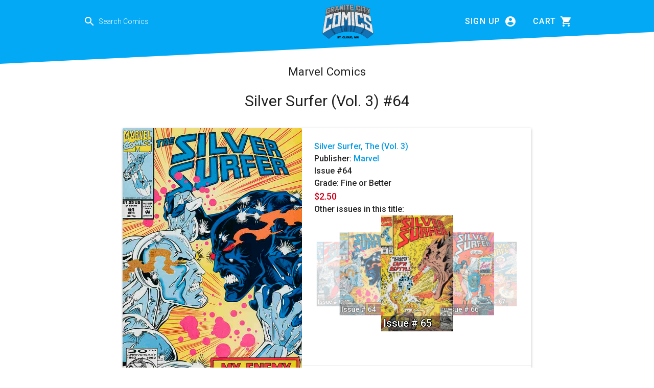

--- FILE ---
content_type: text/html; charset=UTF-8
request_url: https://granitecitycomics.com/issue/Silver-Surfer,-The-Vol.-3/64
body_size: 107925
content:
<!DOCTYPE html>
<html lang="en">
<head>
    <meta charset="utf-8">
    <meta http-equiv="X-UA-Compatible" content="IE=edge">
    <meta name="viewport" content="width=device-width, initial-scale=1, minimum-scale=1.0, maximum-scale=1.0, user-scalable=no" />
    <link rel="canonical" href="https://stcloudcomics.com"/>

    <!-- CSRF Token -->
    <meta name="csrf-token" content="0saMNZdAC7Aqqs2A4B4BuW2MrsyYrT3GyT9nawVX">

    <title>Silver Surfer (Vol. 3) issue 64 Marvel comic book</title>
    <meta name="description" contents="Marvel comics, Silver Surfer (Vol. 3) issue #64, fine or better $2.50, 2 in stock."></title>

    <!-- Styles -->
    <link href="https://fonts.googleapis.com/icon?family=Material+Icons" rel="stylesheet">
    <link href="https://fonts.googleapis.com/css?family=Roboto:300,400,500" rel="stylesheet">
    <link href="/css/app.css?id=ea9eac0d59ce631b369b" rel="stylesheet">
    <meta name="google-site-verification" content="Ik4b_0ClzSrvS7Xa6ttiJYpzALQLH-_XIYyfS4L87w8" />
    <!-- Global site tag (gtag.js) - Google Analytics -->
	<script async src="https://www.googletagmanager.com/gtag/js?id=UA-118470846-1"></script>
	<script>
	  window.dataLayer = window.dataLayer || [];
	  function gtag(){dataLayer.push(arguments);}
	  gtag('js', new Date());
	
	  gtag('config', 'UA-118470846-1');
	  
	 // console.log(gtag);
/*
		gtag.getAll().forEach( (tracker) => {
		  var id = tracker.get('clientId'); console.log(id)
		})
*/

	</script>
	
    <script src="https://www.google.com/recaptcha/api.js?hl=en" async defer></script>


</head>
<body>
    <div id="app">
        <div class="color-cutout"></div>
        
        <nav class="main-nav">
  <div class="nav-wrapper hide-on-small-only">
    <form class="header-item search-field hide-on-small-only">
      <div class="input-field">
        <input id="search" class="search-input" type="search" placeholder="Search Comics" required>
        <label class="label-icon" for="search"><i class="material-icons search-icon">search</i></label>
      </div>
    </form>

    <div class="header-item">
      <!-- <a href="https://granitecitycomics.com/home" class="brand-logo"><i class="material-icons">home</i> Granite City Comics</a> -->
      <a href="https://granitecitycomics.com/home" class="brand-logo">
	        <img src="/storage/img/granite_city_logo_blue.png" class="img-fluid" style="width: 100px;" alt="Granite City Comics">
		</a>

    </div>

    <div class="header-item">
      <div>
                          <a href="https://granitecitycomics.com/register" class="btn-flat btn-icon-right profile-button">
            <span>Sign Up</span>
            <i class="material-icons">account_circle</i>
          </a>
              </div>
      <div>
        <a href="https://granitecitycomics.com/cart" class="btn-flat btn-icon-right cart-button">
          <span>Cart</span>
          <i class="material-icons">shopping_cart</i>
                  </a>
      </div>
    </div>
  </div>

  <!-- Mobile Header -->
  <div class="nav-wrapper hide-on-med-and-up">
        <form class="search-field header-item">
      <div class="input-field">
        <input id="search" class="search-input" type="search" placeholder="Search" required>
        <label class="label-icon" for="search"><i class="material-icons search-icon">search</i></label>
      </div>
    </form>
    <div class="header-item">
              <div class="publisher-button-wrapper">
          <a href="#" class="btn-flat btn-icon-top publisher-button dropdown-trigger" data-target='publisher-dropdown'>
            <i class="material-icons">book</i>
            <span>Publishers</span>
          </a>
          <ul id='publisher-dropdown' class='dropdown-content'>
            <li><a href="https://granitecitycomics.com/publisher">All</a></li>
            <li><a href="https://granitecitycomics.com/publisher/Marvel">Marvel</a></li>
            <li><a href="https://granitecitycomics.com/publisher/DC">DC</a></li>
            <li><a href="https://granitecitycomics.com/publisher/Dark%20Horse">Dark Horse</a></li>
          </ul>
        </div>
                          <a href="https://granitecitycomics.com/register" class="btn-flat btn-icon-top profile-button">
          <i class="material-icons">account_circle</i>
          <span>Sign Up</span>
        </a>
          </div>
  </div>
</nav>


        <main>
                <div class="comic-wrapper container">
        <div class="row">
         <h2 class="center-align ">Marvel Comics</h2>
    
            <h1 class="center-align ">Silver Surfer (Vol. 3) #64</h1>
        </div>
        <div class="detail-card-wrapper">
                            <div class="card big-stock-details-card">
            <div class="card-image">
            <img src="https://comics.nyc3.digitaloceanspaces.com/M/Marvel/S/Silver Surfer, The (Vol. 3)/64.jpg" alt="Silver Surfer, The (Vol. 3) comic issue 64" class="stock-image materialboxed">
            <span class="image-info-icon">This image is a stock image</span>
        </div>
        <div class="card-stacked">
        <div class="card-content stock-details">
            <div class="stock-title"><a href="https://granitecitycomics.com/publisher/Marvel/Silver-Surfer,-The-Vol.-3">Silver Surfer, The (Vol. 3)</a></div>
            <div class="stock-publisher">Publisher: <a href="https://granitecitycomics.com/publisher/Marvel">Marvel</a></div>
                                    <div class="stock-issue">
                                <span>Issue #64</span>

            </div>
                        <div class="stock-grade">Grade: Fine or Better</div>
            <div class="stock-price-quantity">
                <span class="stock-price">$2.50</span>
                
            </div>
                   


                            <div class="stock-title mt-auto hide-on-small-only">Other issues in this title:</div>
                <div class="other-issues-wrapper carousel hide-on-small-only">
                                            <a class="carousel-item other-issue" href="https://granitecitycomics.com/issue/Silver-Surfer,-The-Vol.-3/65">
                            <div class="other-issue-content">
                                <img src="https://comics.nyc3.digitaloceanspaces.com/M/Marvel/S/Silver Surfer, The (Vol. 3)/65.jpg" alt="">
                                <span class="other-issue-title">
                                    Issue # 65
                                                                    </span>
                            </div>
                        </a>
                                            <a class="carousel-item other-issue" href="https://granitecitycomics.com/issue/Silver-Surfer,-The-Vol.-3/66">
                            <div class="other-issue-content">
                                <img src="https://comics.nyc3.digitaloceanspaces.com/M/Marvel/S/Silver Surfer, The (Vol. 3)/66.jpg" alt="">
                                <span class="other-issue-title">
                                    Issue # 66
                                                                    </span>
                            </div>
                        </a>
                                            <a class="carousel-item other-issue" href="https://granitecitycomics.com/issue/Silver-Surfer,-The-Vol.-3/67">
                            <div class="other-issue-content">
                                <img src="https://comics.nyc3.digitaloceanspaces.com/M/Marvel/S/Silver Surfer, The (Vol. 3)/67.jpg" alt="">
                                <span class="other-issue-title">
                                    Issue # 67
                                                                    </span>
                            </div>
                        </a>
                                            <a class="carousel-item other-issue" href="https://granitecitycomics.com/issue/Silver-Surfer,-The-Vol.-3/68">
                            <div class="other-issue-content">
                                <img src="https://comics.nyc3.digitaloceanspaces.com/M/Marvel/S/Silver Surfer, The (Vol. 3)/68.jpg" alt="">
                                <span class="other-issue-title">
                                    Issue # 68
                                                                    </span>
                            </div>
                        </a>
                                            <a class="carousel-item other-issue" href="https://granitecitycomics.com/issue/Silver-Surfer,-The-Vol.-3/69">
                            <div class="other-issue-content">
                                <img src="https://comics.nyc3.digitaloceanspaces.com/M/Marvel/S/Silver Surfer, The (Vol. 3)/69.jpg" alt="">
                                <span class="other-issue-title">
                                    Issue # 69
                                                                    </span>
                            </div>
                        </a>
                                            <a class="carousel-item other-issue" href="https://granitecitycomics.com/issue/Silver-Surfer,-The-Vol.-3/70">
                            <div class="other-issue-content">
                                <img src="https://comics.nyc3.digitaloceanspaces.com/M/Marvel/S/Silver Surfer, The (Vol. 3)/70.jpg" alt="">
                                <span class="other-issue-title">
                                    Issue # 70
                                                                    </span>
                            </div>
                        </a>
                                            <a class="carousel-item other-issue" href="https://granitecitycomics.com/issue/Silver-Surfer,-The-Vol.-3/71">
                            <div class="other-issue-content">
                                <img src="https://comics.nyc3.digitaloceanspaces.com/M/Marvel/S/Silver Surfer, The (Vol. 3)/71.jpg" alt="">
                                <span class="other-issue-title">
                                    Issue # 71
                                                                    </span>
                            </div>
                        </a>
                                            <a class="carousel-item other-issue" href="https://granitecitycomics.com/issue/Silver-Surfer,-The-Vol.-3/72">
                            <div class="other-issue-content">
                                <img src="https://comics.nyc3.digitaloceanspaces.com/M/Marvel/S/Silver Surfer, The (Vol. 3)/72.jpg" alt="">
                                <span class="other-issue-title">
                                    Issue # 72
                                                                    </span>
                            </div>
                        </a>
                                            <a class="carousel-item other-issue" href="https://granitecitycomics.com/issue/Silver-Surfer,-The-Vol.-3/73">
                            <div class="other-issue-content">
                                <img src="https://comics.nyc3.digitaloceanspaces.com/M/Marvel/S/Silver Surfer, The (Vol. 3)/73.jpg" alt="">
                                <span class="other-issue-title">
                                    Issue # 73
                                                                    </span>
                            </div>
                        </a>
                                            <a class="carousel-item other-issue" href="https://granitecitycomics.com/issue/Silver-Surfer,-The-Vol.-3/74">
                            <div class="other-issue-content">
                                <img src="https://comics.nyc3.digitaloceanspaces.com/M/Marvel/S/Silver Surfer, The (Vol. 3)/74.jpg" alt="">
                                <span class="other-issue-title">
                                    Issue # 74
                                                                    </span>
                            </div>
                        </a>
                                            <a class="carousel-item other-issue" href="https://granitecitycomics.com/issue/Silver-Surfer,-The-Vol.-3/76">
                            <div class="other-issue-content">
                                <img src="https://comics.nyc3.digitaloceanspaces.com/M/Marvel/S/Silver Surfer, The (Vol. 3)/76.jpg" alt="">
                                <span class="other-issue-title">
                                    Issue # 76
                                                                    </span>
                            </div>
                        </a>
                                            <a class="carousel-item other-issue" href="https://granitecitycomics.com/issue/Silver-Surfer,-The-Vol.-3/77">
                            <div class="other-issue-content">
                                <img src="https://comics.nyc3.digitaloceanspaces.com/M/Marvel/S/Silver Surfer, The (Vol. 3)/77.jpg" alt="">
                                <span class="other-issue-title">
                                    Issue # 77
                                                                    </span>
                            </div>
                        </a>
                                            <a class="carousel-item other-issue" href="https://granitecitycomics.com/issue/Silver-Surfer,-The-Vol.-3/78">
                            <div class="other-issue-content">
                                <img src="https://comics.nyc3.digitaloceanspaces.com/M/Marvel/S/Silver Surfer, The (Vol. 3)/78.jpg" alt="">
                                <span class="other-issue-title">
                                    Issue # 78
                                                                    </span>
                            </div>
                        </a>
                                            <a class="carousel-item other-issue" href="https://granitecitycomics.com/issue/Silver-Surfer,-The-Vol.-3/79">
                            <div class="other-issue-content">
                                <img src="https://comics.nyc3.digitaloceanspaces.com/M/Marvel/S/Silver Surfer, The (Vol. 3)/79.jpg" alt="">
                                <span class="other-issue-title">
                                    Issue # 79
                                                                    </span>
                            </div>
                        </a>
                                            <a class="carousel-item other-issue" href="https://granitecitycomics.com/issue/Silver-Surfer,-The-Vol.-3/80">
                            <div class="other-issue-content">
                                <img src="https://comics.nyc3.digitaloceanspaces.com/M/Marvel/S/Silver Surfer, The (Vol. 3)/80.jpg" alt="">
                                <span class="other-issue-title">
                                    Issue # 80
                                                                    </span>
                            </div>
                        </a>
                                            <a class="carousel-item other-issue" href="https://granitecitycomics.com/issue/Silver-Surfer,-The-Vol.-3/83">
                            <div class="other-issue-content">
                                <img src="https://comics.nyc3.digitaloceanspaces.com/M/Marvel/S/Silver Surfer, The (Vol. 3)/83.jpg" alt="">
                                <span class="other-issue-title">
                                    Issue # 83
                                                                    </span>
                            </div>
                        </a>
                                            <a class="carousel-item other-issue" href="https://granitecitycomics.com/issue/Silver-Surfer,-The-Vol.-3/84">
                            <div class="other-issue-content">
                                <img src="https://comics.nyc3.digitaloceanspaces.com/M/Marvel/S/Silver Surfer, The (Vol. 3)/84.jpg" alt="">
                                <span class="other-issue-title">
                                    Issue # 84
                                                                    </span>
                            </div>
                        </a>
                                            <a class="carousel-item other-issue" href="https://granitecitycomics.com/issue/Silver-Surfer,-The-Vol.-3/85">
                            <div class="other-issue-content">
                                <img src="https://comics.nyc3.digitaloceanspaces.com/M/Marvel/S/Silver Surfer, The (Vol. 3)/85.jpg" alt="">
                                <span class="other-issue-title">
                                    Issue # 85
                                                                    </span>
                            </div>
                        </a>
                                            <a class="carousel-item other-issue" href="https://granitecitycomics.com/issue/Silver-Surfer,-The-Vol.-3/86">
                            <div class="other-issue-content">
                                <img src="https://comics.nyc3.digitaloceanspaces.com/M/Marvel/S/Silver Surfer, The (Vol. 3)/86.jpg" alt="">
                                <span class="other-issue-title">
                                    Issue # 86
                                                                    </span>
                            </div>
                        </a>
                                            <a class="carousel-item other-issue" href="https://granitecitycomics.com/issue/Silver-Surfer,-The-Vol.-3/87">
                            <div class="other-issue-content">
                                <img src="https://comics.nyc3.digitaloceanspaces.com/M/Marvel/S/Silver Surfer, The (Vol. 3)/87.jpg" alt="">
                                <span class="other-issue-title">
                                    Issue # 87
                                                                    </span>
                            </div>
                        </a>
                                            <a class="carousel-item other-issue" href="https://granitecitycomics.com/issue/Silver-Surfer,-The-Vol.-3/88">
                            <div class="other-issue-content">
                                <img src="https://comics.nyc3.digitaloceanspaces.com/M/Marvel/S/Silver Surfer, The (Vol. 3)/88.jpg" alt="">
                                <span class="other-issue-title">
                                    Issue # 88
                                                                    </span>
                            </div>
                        </a>
                                            <a class="carousel-item other-issue" href="https://granitecitycomics.com/issue/Silver-Surfer,-The-Vol.-3/89">
                            <div class="other-issue-content">
                                <img src="https://comics.nyc3.digitaloceanspaces.com/M/Marvel/S/Silver Surfer, The (Vol. 3)/89.jpg" alt="">
                                <span class="other-issue-title">
                                    Issue # 89
                                                                    </span>
                            </div>
                        </a>
                                            <a class="carousel-item other-issue" href="https://granitecitycomics.com/issue/Silver-Surfer,-The-Vol.-3/90">
                            <div class="other-issue-content">
                                <img src="https://comics.nyc3.digitaloceanspaces.com/M/Marvel/S/Silver Surfer, The (Vol. 3)/90.jpg" alt="">
                                <span class="other-issue-title">
                                    Issue # 90
                                                                    </span>
                            </div>
                        </a>
                                            <a class="carousel-item other-issue" href="https://granitecitycomics.com/issue/Silver-Surfer,-The-Vol.-3/91">
                            <div class="other-issue-content">
                                <img src="https://comics.nyc3.digitaloceanspaces.com/M/Marvel/S/Silver Surfer, The (Vol. 3)/91.jpg" alt="">
                                <span class="other-issue-title">
                                    Issue # 91
                                                                    </span>
                            </div>
                        </a>
                                            <a class="carousel-item other-issue" href="https://granitecitycomics.com/issue/Silver-Surfer,-The-Vol.-3/92">
                            <div class="other-issue-content">
                                <img src="https://comics.nyc3.digitaloceanspaces.com/M/Marvel/S/Silver Surfer, The (Vol. 3)/92.jpg" alt="">
                                <span class="other-issue-title">
                                    Issue # 92
                                                                    </span>
                            </div>
                        </a>
                                            <a class="carousel-item other-issue" href="https://granitecitycomics.com/issue/Silver-Surfer,-The-Vol.-3/94">
                            <div class="other-issue-content">
                                <img src="https://comics.nyc3.digitaloceanspaces.com/M/Marvel/S/Silver Surfer, The (Vol. 3)/94.jpg" alt="">
                                <span class="other-issue-title">
                                    Issue # 94
                                                                    </span>
                            </div>
                        </a>
                                            <a class="carousel-item other-issue" href="https://granitecitycomics.com/issue/Silver-Surfer,-The-Vol.-3/95">
                            <div class="other-issue-content">
                                <img src="https://comics.nyc3.digitaloceanspaces.com/M/Marvel/S/Silver Surfer, The (Vol. 3)/95.jpg" alt="">
                                <span class="other-issue-title">
                                    Issue # 95
                                                                    </span>
                            </div>
                        </a>
                                            <a class="carousel-item other-issue" href="https://granitecitycomics.com/issue/Silver-Surfer,-The-Vol.-3/96">
                            <div class="other-issue-content">
                                <img src="https://comics.nyc3.digitaloceanspaces.com/M/Marvel/S/Silver Surfer, The (Vol. 3)/96.jpg" alt="">
                                <span class="other-issue-title">
                                    Issue # 96
                                                                    </span>
                            </div>
                        </a>
                                            <a class="carousel-item other-issue" href="https://granitecitycomics.com/issue/Silver-Surfer,-The-Vol.-3/97">
                            <div class="other-issue-content">
                                <img src="https://comics.nyc3.digitaloceanspaces.com/M/Marvel/S/Silver Surfer, The (Vol. 3)/97.jpg" alt="">
                                <span class="other-issue-title">
                                    Issue # 97
                                                                    </span>
                            </div>
                        </a>
                                            <a class="carousel-item other-issue" href="https://granitecitycomics.com/issue/Silver-Surfer,-The-Vol.-3/99">
                            <div class="other-issue-content">
                                <img src="https://comics.nyc3.digitaloceanspaces.com/M/Marvel/S/Silver Surfer, The (Vol. 3)/99.jpg" alt="">
                                <span class="other-issue-title">
                                    Issue # 99
                                                                    </span>
                            </div>
                        </a>
                                            <a class="carousel-item other-issue" href="https://granitecitycomics.com/issue/Silver-Surfer,-The-Vol.-3/100">
                            <div class="other-issue-content">
                                <img src="https://comics.nyc3.digitaloceanspaces.com/M/Marvel/S/Silver Surfer, The (Vol. 3)/100-SC.jpg" alt="">
                                <span class="other-issue-title">
                                    Issue # 100
                                                                            -SC
                                                                    </span>
                            </div>
                        </a>
                                            <a class="carousel-item other-issue" href="https://granitecitycomics.com/issue/Silver-Surfer,-The-Vol.-3/101">
                            <div class="other-issue-content">
                                <img src="https://comics.nyc3.digitaloceanspaces.com/M/Marvel/S/Silver Surfer, The (Vol. 3)/101.jpg" alt="">
                                <span class="other-issue-title">
                                    Issue # 101
                                                                    </span>
                            </div>
                        </a>
                                            <a class="carousel-item other-issue" href="https://granitecitycomics.com/issue/Silver-Surfer,-The-Vol.-3/102">
                            <div class="other-issue-content">
                                <img src="https://comics.nyc3.digitaloceanspaces.com/M/Marvel/S/Silver Surfer, The (Vol. 3)/102.jpg" alt="">
                                <span class="other-issue-title">
                                    Issue # 102
                                                                    </span>
                            </div>
                        </a>
                                            <a class="carousel-item other-issue" href="https://granitecitycomics.com/issue/Silver-Surfer,-The-Vol.-3/103">
                            <div class="other-issue-content">
                                <img src="https://comics.nyc3.digitaloceanspaces.com/M/Marvel/S/Silver Surfer, The (Vol. 3)/103.jpg" alt="">
                                <span class="other-issue-title">
                                    Issue # 103
                                                                    </span>
                            </div>
                        </a>
                                            <a class="carousel-item other-issue" href="https://granitecitycomics.com/issue/Silver-Surfer,-The-Vol.-3/104">
                            <div class="other-issue-content">
                                <img src="https://comics.nyc3.digitaloceanspaces.com/M/Marvel/S/Silver Surfer, The (Vol. 3)/104.jpg" alt="">
                                <span class="other-issue-title">
                                    Issue # 104
                                                                    </span>
                            </div>
                        </a>
                                            <a class="carousel-item other-issue" href="https://granitecitycomics.com/issue/Silver-Surfer,-The-Vol.-3/105">
                            <div class="other-issue-content">
                                <img src="https://comics.nyc3.digitaloceanspaces.com/M/Marvel/S/Silver Surfer, The (Vol. 3)/105.jpg" alt="">
                                <span class="other-issue-title">
                                    Issue # 105
                                                                    </span>
                            </div>
                        </a>
                                            <a class="carousel-item other-issue" href="https://granitecitycomics.com/issue/Silver-Surfer,-The-Vol.-3/106">
                            <div class="other-issue-content">
                                <img src="https://comics.nyc3.digitaloceanspaces.com/M/Marvel/S/Silver Surfer, The (Vol. 3)/106.jpg" alt="">
                                <span class="other-issue-title">
                                    Issue # 106
                                                                    </span>
                            </div>
                        </a>
                                            <a class="carousel-item other-issue" href="https://granitecitycomics.com/issue/Silver-Surfer,-The-Vol.-3/107">
                            <div class="other-issue-content">
                                <img src="https://comics.nyc3.digitaloceanspaces.com/M/Marvel/S/Silver Surfer, The (Vol. 3)/107.jpg" alt="">
                                <span class="other-issue-title">
                                    Issue # 107
                                                                    </span>
                            </div>
                        </a>
                                            <a class="carousel-item other-issue" href="https://granitecitycomics.com/issue/Silver-Surfer,-The-Vol.-3/108">
                            <div class="other-issue-content">
                                <img src="https://comics.nyc3.digitaloceanspaces.com/M/Marvel/S/Silver Surfer, The (Vol. 3)/108.jpg" alt="">
                                <span class="other-issue-title">
                                    Issue # 108
                                                                    </span>
                            </div>
                        </a>
                                            <a class="carousel-item other-issue" href="https://granitecitycomics.com/issue/Silver-Surfer,-The-Vol.-3/109">
                            <div class="other-issue-content">
                                <img src="https://comics.nyc3.digitaloceanspaces.com/M/Marvel/S/Silver Surfer, The (Vol. 3)/109.jpg" alt="">
                                <span class="other-issue-title">
                                    Issue # 109
                                                                    </span>
                            </div>
                        </a>
                                            <a class="carousel-item other-issue" href="https://granitecitycomics.com/issue/Silver-Surfer,-The-Vol.-3/110">
                            <div class="other-issue-content">
                                <img src="https://comics.nyc3.digitaloceanspaces.com/M/Marvel/S/Silver Surfer, The (Vol. 3)/110.jpg" alt="">
                                <span class="other-issue-title">
                                    Issue # 110
                                                                    </span>
                            </div>
                        </a>
                                            <a class="carousel-item other-issue" href="https://granitecitycomics.com/issue/Silver-Surfer,-The-Vol.-3/111">
                            <div class="other-issue-content">
                                <img src="https://comics.nyc3.digitaloceanspaces.com/M/Marvel/S/Silver Surfer, The (Vol. 3)/111.jpg" alt="">
                                <span class="other-issue-title">
                                    Issue # 111
                                                                    </span>
                            </div>
                        </a>
                                            <a class="carousel-item other-issue" href="https://granitecitycomics.com/issue/Silver-Surfer,-The-Vol.-3/112">
                            <div class="other-issue-content">
                                <img src="https://comics.nyc3.digitaloceanspaces.com/M/Marvel/S/Silver Surfer, The (Vol. 3)/112.jpg" alt="">
                                <span class="other-issue-title">
                                    Issue # 112
                                                                    </span>
                            </div>
                        </a>
                                            <a class="carousel-item other-issue" href="https://granitecitycomics.com/issue/Silver-Surfer,-The-Vol.-3/114">
                            <div class="other-issue-content">
                                <img src="https://comics.nyc3.digitaloceanspaces.com/M/Marvel/S/Silver Surfer, The (Vol. 3)/114.jpg" alt="">
                                <span class="other-issue-title">
                                    Issue # 114
                                                                    </span>
                            </div>
                        </a>
                                            <a class="carousel-item other-issue" href="https://granitecitycomics.com/issue/Silver-Surfer,-The-Vol.-3/115">
                            <div class="other-issue-content">
                                <img src="https://comics.nyc3.digitaloceanspaces.com/M/Marvel/S/Silver Surfer, The (Vol. 3)/115.jpg" alt="">
                                <span class="other-issue-title">
                                    Issue # 115
                                                                    </span>
                            </div>
                        </a>
                                            <a class="carousel-item other-issue" href="https://granitecitycomics.com/issue/Silver-Surfer,-The-Vol.-3/116">
                            <div class="other-issue-content">
                                <img src="https://comics.nyc3.digitaloceanspaces.com/M/Marvel/S/Silver Surfer, The (Vol. 3)/116.jpg" alt="">
                                <span class="other-issue-title">
                                    Issue # 116
                                                                    </span>
                            </div>
                        </a>
                                            <a class="carousel-item other-issue" href="https://granitecitycomics.com/issue/Silver-Surfer,-The-Vol.-3/118">
                            <div class="other-issue-content">
                                <img src="https://comics.nyc3.digitaloceanspaces.com/M/Marvel/S/Silver Surfer, The (Vol. 3)/118.jpg" alt="">
                                <span class="other-issue-title">
                                    Issue # 118
                                                                    </span>
                            </div>
                        </a>
                                            <a class="carousel-item other-issue" href="https://granitecitycomics.com/issue/Silver-Surfer,-The-Vol.-3/120">
                            <div class="other-issue-content">
                                <img src="https://comics.nyc3.digitaloceanspaces.com/M/Marvel/S/Silver Surfer, The (Vol. 3)/120.jpg" alt="">
                                <span class="other-issue-title">
                                    Issue # 120
                                                                    </span>
                            </div>
                        </a>
                                            <a class="carousel-item other-issue" href="https://granitecitycomics.com/issue/Silver-Surfer,-The-Vol.-3/121">
                            <div class="other-issue-content">
                                <img src="https://comics.nyc3.digitaloceanspaces.com/M/Marvel/S/Silver Surfer, The (Vol. 3)/121.jpg" alt="">
                                <span class="other-issue-title">
                                    Issue # 121
                                                                    </span>
                            </div>
                        </a>
                                            <a class="carousel-item other-issue" href="https://granitecitycomics.com/issue/Silver-Surfer,-The-Vol.-3/122">
                            <div class="other-issue-content">
                                <img src="https://comics.nyc3.digitaloceanspaces.com/M/Marvel/S/Silver Surfer, The (Vol. 3)/122.jpg" alt="">
                                <span class="other-issue-title">
                                    Issue # 122
                                                                    </span>
                            </div>
                        </a>
                                            <a class="carousel-item other-issue" href="https://granitecitycomics.com/issue/Silver-Surfer,-The-Vol.-3/123">
                            <div class="other-issue-content">
                                <img src="https://comics.nyc3.digitaloceanspaces.com/M/Marvel/S/Silver Surfer, The (Vol. 3)/123.jpg" alt="">
                                <span class="other-issue-title">
                                    Issue # 123
                                                                    </span>
                            </div>
                        </a>
                                            <a class="carousel-item other-issue" href="https://granitecitycomics.com/issue/Silver-Surfer,-The-Vol.-3/124">
                            <div class="other-issue-content">
                                <img src="https://comics.nyc3.digitaloceanspaces.com/M/Marvel/S/Silver Surfer, The (Vol. 3)/124.jpg" alt="">
                                <span class="other-issue-title">
                                    Issue # 124
                                                                    </span>
                            </div>
                        </a>
                                            <a class="carousel-item other-issue" href="https://granitecitycomics.com/issue/Silver-Surfer,-The-Vol.-3/125">
                            <div class="other-issue-content">
                                <img src="https://comics.nyc3.digitaloceanspaces.com/M/Marvel/S/Silver Surfer, The (Vol. 3)/125.jpg" alt="">
                                <span class="other-issue-title">
                                    Issue # 125
                                                                    </span>
                            </div>
                        </a>
                                            <a class="carousel-item other-issue" href="https://granitecitycomics.com/issue/Silver-Surfer,-The-Vol.-3/126">
                            <div class="other-issue-content">
                                <img src="https://comics.nyc3.digitaloceanspaces.com/M/Marvel/S/Silver Surfer, The (Vol. 3)/126.jpg" alt="">
                                <span class="other-issue-title">
                                    Issue # 126
                                                                    </span>
                            </div>
                        </a>
                                            <a class="carousel-item other-issue" href="https://granitecitycomics.com/issue/Silver-Surfer,-The-Vol.-3/127">
                            <div class="other-issue-content">
                                <img src="https://comics.nyc3.digitaloceanspaces.com/M/Marvel/S/Silver Surfer, The (Vol. 3)/127.jpg" alt="">
                                <span class="other-issue-title">
                                    Issue # 127
                                                                    </span>
                            </div>
                        </a>
                                            <a class="carousel-item other-issue" href="https://granitecitycomics.com/issue/Silver-Surfer,-The-Vol.-3/129">
                            <div class="other-issue-content">
                                <img src="https://comics.nyc3.digitaloceanspaces.com/M/Marvel/S/Silver Surfer, The (Vol. 3)/129.jpg" alt="">
                                <span class="other-issue-title">
                                    Issue # 129
                                                                    </span>
                            </div>
                        </a>
                                            <a class="carousel-item other-issue" href="https://granitecitycomics.com/issue/Silver-Surfer,-The-Vol.-3/130">
                            <div class="other-issue-content">
                                <img src="https://comics.nyc3.digitaloceanspaces.com/M/Marvel/S/Silver Surfer, The (Vol. 3)/130.jpg" alt="">
                                <span class="other-issue-title">
                                    Issue # 130
                                                                    </span>
                            </div>
                        </a>
                                            <a class="carousel-item other-issue" href="https://granitecitycomics.com/issue/Silver-Surfer,-The-Vol.-3/131">
                            <div class="other-issue-content">
                                <img src="https://comics.nyc3.digitaloceanspaces.com/M/Marvel/S/Silver Surfer, The (Vol. 3)/131.jpg" alt="">
                                <span class="other-issue-title">
                                    Issue # 131
                                                                    </span>
                            </div>
                        </a>
                                            <a class="carousel-item other-issue" href="https://granitecitycomics.com/issue/Silver-Surfer,-The-Vol.-3/132">
                            <div class="other-issue-content">
                                <img src="https://comics.nyc3.digitaloceanspaces.com/M/Marvel/S/Silver Surfer, The (Vol. 3)/132.jpg" alt="">
                                <span class="other-issue-title">
                                    Issue # 132
                                                                    </span>
                            </div>
                        </a>
                                            <a class="carousel-item other-issue" href="https://granitecitycomics.com/issue/Silver-Surfer,-The-Vol.-3/133">
                            <div class="other-issue-content">
                                <img src="https://comics.nyc3.digitaloceanspaces.com/M/Marvel/S/Silver Surfer, The (Vol. 3)/133.jpg" alt="">
                                <span class="other-issue-title">
                                    Issue # 133
                                                                    </span>
                            </div>
                        </a>
                                            <a class="carousel-item other-issue" href="https://granitecitycomics.com/issue/Silver-Surfer,-The-Vol.-3/134">
                            <div class="other-issue-content">
                                <img src="https://comics.nyc3.digitaloceanspaces.com/M/Marvel/S/Silver Surfer, The (Vol. 3)/134.jpg" alt="">
                                <span class="other-issue-title">
                                    Issue # 134
                                                                    </span>
                            </div>
                        </a>
                                            <a class="carousel-item other-issue" href="https://granitecitycomics.com/issue/Silver-Surfer,-The-Vol.-3/135">
                            <div class="other-issue-content">
                                <img src="https://comics.nyc3.digitaloceanspaces.com/M/Marvel/S/Silver Surfer, The (Vol. 3)/135.jpg" alt="">
                                <span class="other-issue-title">
                                    Issue # 135
                                                                    </span>
                            </div>
                        </a>
                                            <a class="carousel-item other-issue" href="https://granitecitycomics.com/issue/Silver-Surfer,-The-Vol.-3/136">
                            <div class="other-issue-content">
                                <img src="https://comics.nyc3.digitaloceanspaces.com/M/Marvel/S/Silver Surfer, The (Vol. 3)/136.jpg" alt="">
                                <span class="other-issue-title">
                                    Issue # 136
                                                                    </span>
                            </div>
                        </a>
                                            <a class="carousel-item other-issue" href="https://granitecitycomics.com/issue/Silver-Surfer,-The-Vol.-3/137">
                            <div class="other-issue-content">
                                <img src="https://comics.nyc3.digitaloceanspaces.com/M/Marvel/S/Silver Surfer, The (Vol. 3)/137.jpg" alt="">
                                <span class="other-issue-title">
                                    Issue # 137
                                                                    </span>
                            </div>
                        </a>
                                            <a class="carousel-item other-issue" href="https://granitecitycomics.com/issue/Silver-Surfer,-The-Vol.-3/138">
                            <div class="other-issue-content">
                                <img src="https://comics.nyc3.digitaloceanspaces.com/M/Marvel/S/Silver Surfer, The (Vol. 3)/138.jpg" alt="">
                                <span class="other-issue-title">
                                    Issue # 138
                                                                    </span>
                            </div>
                        </a>
                                            <a class="carousel-item other-issue" href="https://granitecitycomics.com/issue/Silver-Surfer,-The-Vol.-3/139">
                            <div class="other-issue-content">
                                <img src="https://comics.nyc3.digitaloceanspaces.com/M/Marvel/S/Silver Surfer, The (Vol. 3)/139.jpg" alt="">
                                <span class="other-issue-title">
                                    Issue # 139
                                                                    </span>
                            </div>
                        </a>
                                            <a class="carousel-item other-issue" href="https://granitecitycomics.com/issue/Silver-Surfer,-The-Vol.-3/1">
                            <div class="other-issue-content">
                                <img src="https://comics.nyc3.digitaloceanspaces.com/M/Marvel/S/Silver Surfer, The (Vol. 3)/Anl 1.jpg" alt="">
                                <span class="other-issue-title">
                                    Issue # 1
                                                                    </span>
                            </div>
                        </a>
                                            <a class="carousel-item other-issue" href="https://granitecitycomics.com/issue/Silver-Surfer,-The-Vol.-3/3">
                            <div class="other-issue-content">
                                <img src="https://comics.nyc3.digitaloceanspaces.com/M/Marvel/S/Silver Surfer, The (Vol. 3)/3.jpg" alt="">
                                <span class="other-issue-title">
                                    Issue # 3
                                                                    </span>
                            </div>
                        </a>
                                            <a class="carousel-item other-issue" href="https://granitecitycomics.com/issue/Silver-Surfer,-The-Vol.-3/5">
                            <div class="other-issue-content">
                                <img src="https://comics.nyc3.digitaloceanspaces.com/M/Marvel/S/Silver Surfer, The (Vol. 3)/Anl 5.jpg" alt="">
                                <span class="other-issue-title">
                                    Issue # 5
                                                                    </span>
                            </div>
                        </a>
                                            <a class="carousel-item other-issue" href="https://granitecitycomics.com/issue/Silver-Surfer,-The-Vol.-3/11">
                            <div class="other-issue-content">
                                <img src="https://comics.nyc3.digitaloceanspaces.com/M/Marvel/S/Silver Surfer, The (Vol. 3)/11.jpg" alt="">
                                <span class="other-issue-title">
                                    Issue # 11
                                                                    </span>
                            </div>
                        </a>
                                            <a class="carousel-item other-issue" href="https://granitecitycomics.com/issue/Silver-Surfer,-The-Vol.-3/12">
                            <div class="other-issue-content">
                                <img src="https://comics.nyc3.digitaloceanspaces.com/M/Marvel/S/Silver Surfer, The (Vol. 3)/12.jpg" alt="">
                                <span class="other-issue-title">
                                    Issue # 12
                                                                    </span>
                            </div>
                        </a>
                                            <a class="carousel-item other-issue" href="https://granitecitycomics.com/issue/Silver-Surfer,-The-Vol.-3/14">
                            <div class="other-issue-content">
                                <img src="https://comics.nyc3.digitaloceanspaces.com/M/Marvel/S/Silver Surfer, The (Vol. 3)/14.jpg" alt="">
                                <span class="other-issue-title">
                                    Issue # 14
                                                                    </span>
                            </div>
                        </a>
                                            <a class="carousel-item other-issue" href="https://granitecitycomics.com/issue/Silver-Surfer,-The-Vol.-3/15">
                            <div class="other-issue-content">
                                <img src="https://comics.nyc3.digitaloceanspaces.com/M/Marvel/S/Silver Surfer, The (Vol. 3)/15.jpg" alt="">
                                <span class="other-issue-title">
                                    Issue # 15
                                                                    </span>
                            </div>
                        </a>
                                            <a class="carousel-item other-issue" href="https://granitecitycomics.com/issue/Silver-Surfer,-The-Vol.-3/16">
                            <div class="other-issue-content">
                                <img src="https://comics.nyc3.digitaloceanspaces.com/M/Marvel/S/Silver Surfer, The (Vol. 3)/16.jpg" alt="">
                                <span class="other-issue-title">
                                    Issue # 16
                                                                    </span>
                            </div>
                        </a>
                                            <a class="carousel-item other-issue" href="https://granitecitycomics.com/issue/Silver-Surfer,-The-Vol.-3/17">
                            <div class="other-issue-content">
                                <img src="https://comics.nyc3.digitaloceanspaces.com/M/Marvel/S/Silver Surfer, The (Vol. 3)/17.jpg" alt="">
                                <span class="other-issue-title">
                                    Issue # 17
                                                                    </span>
                            </div>
                        </a>
                                            <a class="carousel-item other-issue" href="https://granitecitycomics.com/issue/Silver-Surfer,-The-Vol.-3/18">
                            <div class="other-issue-content">
                                <img src="https://comics.nyc3.digitaloceanspaces.com/M/Marvel/S/Silver Surfer, The (Vol. 3)/18.jpg" alt="">
                                <span class="other-issue-title">
                                    Issue # 18
                                                                    </span>
                            </div>
                        </a>
                                            <a class="carousel-item other-issue" href="https://granitecitycomics.com/issue/Silver-Surfer,-The-Vol.-3/19">
                            <div class="other-issue-content">
                                <img src="https://comics.nyc3.digitaloceanspaces.com/M/Marvel/S/Silver Surfer, The (Vol. 3)/19.jpg" alt="">
                                <span class="other-issue-title">
                                    Issue # 19
                                                                    </span>
                            </div>
                        </a>
                                            <a class="carousel-item other-issue" href="https://granitecitycomics.com/issue/Silver-Surfer,-The-Vol.-3/20">
                            <div class="other-issue-content">
                                <img src="https://comics.nyc3.digitaloceanspaces.com/M/Marvel/S/Silver Surfer, The (Vol. 3)/20.jpg" alt="">
                                <span class="other-issue-title">
                                    Issue # 20
                                                                    </span>
                            </div>
                        </a>
                                            <a class="carousel-item other-issue" href="https://granitecitycomics.com/issue/Silver-Surfer,-The-Vol.-3/21">
                            <div class="other-issue-content">
                                <img src="https://comics.nyc3.digitaloceanspaces.com/M/Marvel/S/Silver Surfer, The (Vol. 3)/21.jpg" alt="">
                                <span class="other-issue-title">
                                    Issue # 21
                                                                    </span>
                            </div>
                        </a>
                                            <a class="carousel-item other-issue" href="https://granitecitycomics.com/issue/Silver-Surfer,-The-Vol.-3/22">
                            <div class="other-issue-content">
                                <img src="https://comics.nyc3.digitaloceanspaces.com/M/Marvel/S/Silver Surfer, The (Vol. 3)/22.jpg" alt="">
                                <span class="other-issue-title">
                                    Issue # 22
                                                                    </span>
                            </div>
                        </a>
                                            <a class="carousel-item other-issue" href="https://granitecitycomics.com/issue/Silver-Surfer,-The-Vol.-3/23">
                            <div class="other-issue-content">
                                <img src="https://comics.nyc3.digitaloceanspaces.com/M/Marvel/S/Silver Surfer, The (Vol. 3)/23.jpg" alt="">
                                <span class="other-issue-title">
                                    Issue # 23
                                                                    </span>
                            </div>
                        </a>
                                            <a class="carousel-item other-issue" href="https://granitecitycomics.com/issue/Silver-Surfer,-The-Vol.-3/24">
                            <div class="other-issue-content">
                                <img src="https://comics.nyc3.digitaloceanspaces.com/M/Marvel/S/Silver Surfer, The (Vol. 3)/24.jpg" alt="">
                                <span class="other-issue-title">
                                    Issue # 24
                                                                    </span>
                            </div>
                        </a>
                                            <a class="carousel-item other-issue" href="https://granitecitycomics.com/issue/Silver-Surfer,-The-Vol.-3/25">
                            <div class="other-issue-content">
                                <img src="https://comics.nyc3.digitaloceanspaces.com/M/Marvel/S/Silver Surfer, The (Vol. 3)/25.jpg" alt="">
                                <span class="other-issue-title">
                                    Issue # 25
                                                                    </span>
                            </div>
                        </a>
                                            <a class="carousel-item other-issue" href="https://granitecitycomics.com/issue/Silver-Surfer,-The-Vol.-3/26">
                            <div class="other-issue-content">
                                <img src="https://comics.nyc3.digitaloceanspaces.com/M/Marvel/S/Silver Surfer, The (Vol. 3)/26.jpg" alt="">
                                <span class="other-issue-title">
                                    Issue # 26
                                                                    </span>
                            </div>
                        </a>
                                            <a class="carousel-item other-issue" href="https://granitecitycomics.com/issue/Silver-Surfer,-The-Vol.-3/27">
                            <div class="other-issue-content">
                                <img src="https://comics.nyc3.digitaloceanspaces.com/M/Marvel/S/Silver Surfer, The (Vol. 3)/27.jpg" alt="">
                                <span class="other-issue-title">
                                    Issue # 27
                                                                    </span>
                            </div>
                        </a>
                                            <a class="carousel-item other-issue" href="https://granitecitycomics.com/issue/Silver-Surfer,-The-Vol.-3/28">
                            <div class="other-issue-content">
                                <img src="https://comics.nyc3.digitaloceanspaces.com/M/Marvel/S/Silver Surfer, The (Vol. 3)/28.jpg" alt="">
                                <span class="other-issue-title">
                                    Issue # 28
                                                                    </span>
                            </div>
                        </a>
                                            <a class="carousel-item other-issue" href="https://granitecitycomics.com/issue/Silver-Surfer,-The-Vol.-3/29">
                            <div class="other-issue-content">
                                <img src="https://comics.nyc3.digitaloceanspaces.com/M/Marvel/S/Silver Surfer, The (Vol. 3)/29.jpg" alt="">
                                <span class="other-issue-title">
                                    Issue # 29
                                                                    </span>
                            </div>
                        </a>
                                            <a class="carousel-item other-issue" href="https://granitecitycomics.com/issue/Silver-Surfer,-The-Vol.-3/30">
                            <div class="other-issue-content">
                                <img src="https://comics.nyc3.digitaloceanspaces.com/M/Marvel/S/Silver Surfer, The (Vol. 3)/30.jpg" alt="">
                                <span class="other-issue-title">
                                    Issue # 30
                                                                    </span>
                            </div>
                        </a>
                                            <a class="carousel-item other-issue" href="https://granitecitycomics.com/issue/Silver-Surfer,-The-Vol.-3/31">
                            <div class="other-issue-content">
                                <img src="https://comics.nyc3.digitaloceanspaces.com/M/Marvel/S/Silver Surfer, The (Vol. 3)/31.jpg" alt="">
                                <span class="other-issue-title">
                                    Issue # 31
                                                                    </span>
                            </div>
                        </a>
                                            <a class="carousel-item other-issue" href="https://granitecitycomics.com/issue/Silver-Surfer,-The-Vol.-3/32">
                            <div class="other-issue-content">
                                <img src="https://comics.nyc3.digitaloceanspaces.com/M/Marvel/S/Silver Surfer, The (Vol. 3)/32.jpg" alt="">
                                <span class="other-issue-title">
                                    Issue # 32
                                                                    </span>
                            </div>
                        </a>
                                            <a class="carousel-item other-issue" href="https://granitecitycomics.com/issue/Silver-Surfer,-The-Vol.-3/33">
                            <div class="other-issue-content">
                                <img src="https://comics.nyc3.digitaloceanspaces.com/M/Marvel/S/Silver Surfer, The (Vol. 3)/33.jpg" alt="">
                                <span class="other-issue-title">
                                    Issue # 33
                                                                    </span>
                            </div>
                        </a>
                                            <a class="carousel-item other-issue" href="https://granitecitycomics.com/issue/Silver-Surfer,-The-Vol.-3/36">
                            <div class="other-issue-content">
                                <img src="https://comics.nyc3.digitaloceanspaces.com/M/Marvel/S/Silver Surfer, The (Vol. 3)/36.jpg" alt="">
                                <span class="other-issue-title">
                                    Issue # 36
                                                                    </span>
                            </div>
                        </a>
                                            <a class="carousel-item other-issue" href="https://granitecitycomics.com/issue/Silver-Surfer,-The-Vol.-3/37">
                            <div class="other-issue-content">
                                <img src="https://comics.nyc3.digitaloceanspaces.com/M/Marvel/S/Silver Surfer, The (Vol. 3)/37.jpg" alt="">
                                <span class="other-issue-title">
                                    Issue # 37
                                                                    </span>
                            </div>
                        </a>
                                            <a class="carousel-item other-issue" href="https://granitecitycomics.com/issue/Silver-Surfer,-The-Vol.-3/39">
                            <div class="other-issue-content">
                                <img src="https://comics.nyc3.digitaloceanspaces.com/M/Marvel/S/Silver Surfer, The (Vol. 3)/39.jpg" alt="">
                                <span class="other-issue-title">
                                    Issue # 39
                                                                    </span>
                            </div>
                        </a>
                                            <a class="carousel-item other-issue" href="https://granitecitycomics.com/issue/Silver-Surfer,-The-Vol.-3/40">
                            <div class="other-issue-content">
                                <img src="https://comics.nyc3.digitaloceanspaces.com/M/Marvel/S/Silver Surfer, The (Vol. 3)/40.jpg" alt="">
                                <span class="other-issue-title">
                                    Issue # 40
                                                                    </span>
                            </div>
                        </a>
                                            <a class="carousel-item other-issue" href="https://granitecitycomics.com/issue/Silver-Surfer,-The-Vol.-3/41">
                            <div class="other-issue-content">
                                <img src="https://comics.nyc3.digitaloceanspaces.com/M/Marvel/S/Silver Surfer, The (Vol. 3)/41.jpg" alt="">
                                <span class="other-issue-title">
                                    Issue # 41
                                                                    </span>
                            </div>
                        </a>
                                            <a class="carousel-item other-issue" href="https://granitecitycomics.com/issue/Silver-Surfer,-The-Vol.-3/42">
                            <div class="other-issue-content">
                                <img src="https://comics.nyc3.digitaloceanspaces.com/M/Marvel/S/Silver Surfer, The (Vol. 3)/42.jpg" alt="">
                                <span class="other-issue-title">
                                    Issue # 42
                                                                    </span>
                            </div>
                        </a>
                                            <a class="carousel-item other-issue" href="https://granitecitycomics.com/issue/Silver-Surfer,-The-Vol.-3/43">
                            <div class="other-issue-content">
                                <img src="https://comics.nyc3.digitaloceanspaces.com/M/Marvel/S/Silver Surfer, The (Vol. 3)/43.jpg" alt="">
                                <span class="other-issue-title">
                                    Issue # 43
                                                                    </span>
                            </div>
                        </a>
                                            <a class="carousel-item other-issue" href="https://granitecitycomics.com/issue/Silver-Surfer,-The-Vol.-3/44">
                            <div class="other-issue-content">
                                <img src="https://comics.nyc3.digitaloceanspaces.com/M/Marvel/S/Silver Surfer, The (Vol. 3)/44.jpg" alt="">
                                <span class="other-issue-title">
                                    Issue # 44
                                                                    </span>
                            </div>
                        </a>
                                            <a class="carousel-item other-issue" href="https://granitecitycomics.com/issue/Silver-Surfer,-The-Vol.-3/45">
                            <div class="other-issue-content">
                                <img src="https://comics.nyc3.digitaloceanspaces.com/M/Marvel/S/Silver Surfer, The (Vol. 3)/45.jpg" alt="">
                                <span class="other-issue-title">
                                    Issue # 45
                                                                    </span>
                            </div>
                        </a>
                                            <a class="carousel-item other-issue" href="https://granitecitycomics.com/issue/Silver-Surfer,-The-Vol.-3/46">
                            <div class="other-issue-content">
                                <img src="https://comics.nyc3.digitaloceanspaces.com/M/Marvel/S/Silver Surfer, The (Vol. 3)/46.jpg" alt="">
                                <span class="other-issue-title">
                                    Issue # 46
                                                                    </span>
                            </div>
                        </a>
                                            <a class="carousel-item other-issue" href="https://granitecitycomics.com/issue/Silver-Surfer,-The-Vol.-3/47">
                            <div class="other-issue-content">
                                <img src="https://comics.nyc3.digitaloceanspaces.com/M/Marvel/S/Silver Surfer, The (Vol. 3)/47.jpg" alt="">
                                <span class="other-issue-title">
                                    Issue # 47
                                                                    </span>
                            </div>
                        </a>
                                            <a class="carousel-item other-issue" href="https://granitecitycomics.com/issue/Silver-Surfer,-The-Vol.-3/48">
                            <div class="other-issue-content">
                                <img src="https://comics.nyc3.digitaloceanspaces.com/M/Marvel/S/Silver Surfer, The (Vol. 3)/48.jpg" alt="">
                                <span class="other-issue-title">
                                    Issue # 48
                                                                    </span>
                            </div>
                        </a>
                                            <a class="carousel-item other-issue" href="https://granitecitycomics.com/issue/Silver-Surfer,-The-Vol.-3/49">
                            <div class="other-issue-content">
                                <img src="https://comics.nyc3.digitaloceanspaces.com/M/Marvel/S/Silver Surfer, The (Vol. 3)/49.jpg" alt="">
                                <span class="other-issue-title">
                                    Issue # 49
                                                                    </span>
                            </div>
                        </a>
                                            <a class="carousel-item other-issue" href="https://granitecitycomics.com/issue/Silver-Surfer,-The-Vol.-3/51">
                            <div class="other-issue-content">
                                <img src="https://comics.nyc3.digitaloceanspaces.com/M/Marvel/S/Silver Surfer, The (Vol. 3)/51.jpg" alt="">
                                <span class="other-issue-title">
                                    Issue # 51
                                                                    </span>
                            </div>
                        </a>
                                            <a class="carousel-item other-issue" href="https://granitecitycomics.com/issue/Silver-Surfer,-The-Vol.-3/52">
                            <div class="other-issue-content">
                                <img src="https://comics.nyc3.digitaloceanspaces.com/M/Marvel/S/Silver Surfer, The (Vol. 3)/52.jpg" alt="">
                                <span class="other-issue-title">
                                    Issue # 52
                                                                    </span>
                            </div>
                        </a>
                                            <a class="carousel-item other-issue" href="https://granitecitycomics.com/issue/Silver-Surfer,-The-Vol.-3/54">
                            <div class="other-issue-content">
                                <img src="https://comics.nyc3.digitaloceanspaces.com/M/Marvel/S/Silver Surfer, The (Vol. 3)/54.jpg" alt="">
                                <span class="other-issue-title">
                                    Issue # 54
                                                                    </span>
                            </div>
                        </a>
                                            <a class="carousel-item other-issue" href="https://granitecitycomics.com/issue/Silver-Surfer,-The-Vol.-3/55">
                            <div class="other-issue-content">
                                <img src="https://comics.nyc3.digitaloceanspaces.com/M/Marvel/S/Silver Surfer, The (Vol. 3)/55.jpg" alt="">
                                <span class="other-issue-title">
                                    Issue # 55
                                                                    </span>
                            </div>
                        </a>
                                            <a class="carousel-item other-issue" href="https://granitecitycomics.com/issue/Silver-Surfer,-The-Vol.-3/56">
                            <div class="other-issue-content">
                                <img src="https://comics.nyc3.digitaloceanspaces.com/M/Marvel/S/Silver Surfer, The (Vol. 3)/56.jpg" alt="">
                                <span class="other-issue-title">
                                    Issue # 56
                                                                    </span>
                            </div>
                        </a>
                                            <a class="carousel-item other-issue" href="https://granitecitycomics.com/issue/Silver-Surfer,-The-Vol.-3/57">
                            <div class="other-issue-content">
                                <img src="https://comics.nyc3.digitaloceanspaces.com/M/Marvel/S/Silver Surfer, The (Vol. 3)/57.jpg" alt="">
                                <span class="other-issue-title">
                                    Issue # 57
                                                                    </span>
                            </div>
                        </a>
                                            <a class="carousel-item other-issue" href="https://granitecitycomics.com/issue/Silver-Surfer,-The-Vol.-3/58">
                            <div class="other-issue-content">
                                <img src="https://comics.nyc3.digitaloceanspaces.com/M/Marvel/S/Silver Surfer, The (Vol. 3)/58.jpg" alt="">
                                <span class="other-issue-title">
                                    Issue # 58
                                                                    </span>
                            </div>
                        </a>
                                            <a class="carousel-item other-issue" href="https://granitecitycomics.com/issue/Silver-Surfer,-The-Vol.-3/59">
                            <div class="other-issue-content">
                                <img src="https://comics.nyc3.digitaloceanspaces.com/M/Marvel/S/Silver Surfer, The (Vol. 3)/59.jpg" alt="">
                                <span class="other-issue-title">
                                    Issue # 59
                                                                    </span>
                            </div>
                        </a>
                                            <a class="carousel-item other-issue" href="https://granitecitycomics.com/issue/Silver-Surfer,-The-Vol.-3/60">
                            <div class="other-issue-content">
                                <img src="https://comics.nyc3.digitaloceanspaces.com/M/Marvel/S/Silver Surfer, The (Vol. 3)/60.jpg" alt="">
                                <span class="other-issue-title">
                                    Issue # 60
                                                                    </span>
                            </div>
                        </a>
                                            <a class="carousel-item other-issue" href="https://granitecitycomics.com/issue/Silver-Surfer,-The-Vol.-3/61">
                            <div class="other-issue-content">
                                <img src="https://comics.nyc3.digitaloceanspaces.com/M/Marvel/S/Silver Surfer, The (Vol. 3)/61.jpg" alt="">
                                <span class="other-issue-title">
                                    Issue # 61
                                                                    </span>
                            </div>
                        </a>
                                            <a class="carousel-item other-issue" href="https://granitecitycomics.com/issue/Silver-Surfer,-The-Vol.-3/62">
                            <div class="other-issue-content">
                                <img src="https://comics.nyc3.digitaloceanspaces.com/M/Marvel/S/Silver Surfer, The (Vol. 3)/62.jpg" alt="">
                                <span class="other-issue-title">
                                    Issue # 62
                                                                    </span>
                            </div>
                        </a>
                                            <a class="carousel-item other-issue" href="https://granitecitycomics.com/issue/Silver-Surfer,-The-Vol.-3/63">
                            <div class="other-issue-content">
                                <img src="https://comics.nyc3.digitaloceanspaces.com/M/Marvel/S/Silver Surfer, The (Vol. 3)/63.jpg" alt="">
                                <span class="other-issue-title">
                                    Issue # 63
                                                                    </span>
                            </div>
                        </a>
                                            <a class="carousel-item other-issue" href="https://granitecitycomics.com/issue/Silver-Surfer,-The-Vol.-3/64">
                            <div class="other-issue-content">
                                <img src="https://comics.nyc3.digitaloceanspaces.com/M/Marvel/S/Silver Surfer, The (Vol. 3)/64.jpg" alt="">
                                <span class="other-issue-title">
                                    Issue # 64
                                                                    </span>
                            </div>
                        </a>
                                    </div>
                    </div>

        <div class="card-action">
                            <a data-id="108594"
                class="btn teal lighten-1 add-to-cart-button-stock">
                    <i class="material-icons">add_shopping_cart</i>
                    <span class="hide-on-small-only">Add To Cart</span>
                </a>
                    </div>
    </div>
</div>
                    </div>
    </div>
           
            
<!--
    -->

    <div class="more-comics">
        <h5>More from <a href="https://granitecitycomics.com/publisher/Marvel">Marvel</a> comics</h5>
        <div class="row issues-search mobile-more-list">
                            <div class="col s6">
    <a href="https://granitecitycomics.com/issue/Marvel-Comics-Presents/109">
        <div class="search-card-simple z-depth-2 mx-auto">
            <div class="card-image">
                <img src="https://comics.nyc3.digitaloceanspaces.com/M/Marvel/M/Marvel Comics Presents/109.jpg" alt="" onerror="this.onerror=null;this.src='https://granitecitycomics.com/img/blank.png';">
                <span class="card-title white-text">
                    <span class="title-text">Issue #109</span>
                    	                                                                                    <span>$2.50</span>
                                    </span>
            </div>
        </div>
    </a>
</div>                            <div class="col s6">
    <a href="https://granitecitycomics.com/issue/West-Coast-Avengers/2">
        <div class="search-card-simple z-depth-2 mx-auto">
            <div class="card-image">
                <img src="https://comics.nyc3.digitaloceanspaces.com/M/Marvel/W/West Coast Avengers/Anl 2.jpg" alt="" onerror="this.onerror=null;this.src='https://granitecitycomics.com/img/blank.png';">
                <span class="card-title white-text">
                    <span class="title-text">Annual #2</span>
                    	                                                                                    <span>$3.30</span>
                                    </span>
            </div>
        </div>
    </a>
</div>                            <div class="col s6">
    <a href="https://granitecitycomics.com/issue/Nick-Fury,-Agent-of-S.H.I.E.L.D.-3rd-Series/12">
        <div class="search-card-simple z-depth-2 mx-auto">
            <div class="card-image">
                <img src="https://comics.nyc3.digitaloceanspaces.com/M/Marvel/N/Nick Fury, Agent of S.H.I.E.L.D. (3rd Series)/12.jpg" alt="" onerror="this.onerror=null;this.src='https://granitecitycomics.com/img/blank.png';">
                <span class="card-title white-text">
                    <span class="title-text">Issue #12</span>
                    	                                                                                    <span>$2.50</span>
                                    </span>
            </div>
        </div>
    </a>
</div>                            <div class="col s6">
    <a href="https://granitecitycomics.com/issue/Runaways-4th-Series/1">
        <div class="search-card-simple z-depth-2 mx-auto">
            <div class="card-image">
                <img src="https://comics.nyc3.digitaloceanspaces.com/M/Marvel/R/Runaways (4th Series)/1.jpg" alt="" onerror="this.onerror=null;this.src='https://granitecitycomics.com/img/blank.png';">
                <span class="card-title white-text">
                    <span class="title-text">Issue #1</span>
                    	                                                                                    <span>$3.29</span>
                                    </span>
            </div>
        </div>
    </a>
</div>                    </div>
        
        <div class="desktop-more-list">
                            <div class="card-wrapper">
  <div class="card comic-card">
        
    <div class="comic-images-wrapper">
      <div class="comic-image single z-depth-3">
      <a href="https://granitecitycomics.com/issue/Marvel-Comics-Presents/109">
        <img src="https://comics.nyc3.digitaloceanspaces.com/M/Marvel/M/Marvel Comics Presents/109.jpg" alt="">
      </a>
    </div>
    </div>
    <div class="comic-info">
      <div class="comic-details">
        <div class="comic-details__title"><a href="https://granitecitycomics.com/publisher/Marvel/Marvel-Comics-Presents">Marvel Comics Presents</a></div>
        <div class="comic-details__vol-issue">
                    <span>Issue #109</span>
        </div>
        
        <div class="comic-details__price-stock">
          <div class="comic-details__price">$2.50</div>
          
        </div>
      </div>
      
      <div class="comic-detail-buttons">
        <a class="waves-effect waves-light btn red comic-detail-button"
    href="https://granitecitycomics.com/issue/Marvel-Comics-Presents/109">
    View Details
  </a>
      <a class="btn teal lighten-1 add-to-cart-button-stock"
      data-id="119412">
      <i class="material-icons">add_shopping_cart</i>
      <span>Add To Cart</span>
    </a>
      </div>
    </div>
  </div>
</div>                            <div class="card-wrapper">
  <div class="card comic-card">
        
    <div class="comic-images-wrapper">
      <div class="comic-image single z-depth-3">
      <a href="https://granitecitycomics.com/issue/West-Coast-Avengers/2">
        <img src="https://comics.nyc3.digitaloceanspaces.com/M/Marvel/W/West Coast Avengers/Anl 2.jpg" alt="">
      </a>
    </div>
    </div>
    <div class="comic-info">
      <div class="comic-details">
        <div class="comic-details__title"><a href="https://granitecitycomics.com/publisher/Marvel/West-Coast-Avengers">West Coast Avengers</a></div>
        <div class="comic-details__vol-issue">
                    <span>Annual #2</span>
        </div>
        
        <div class="comic-details__price-stock">
          <div class="comic-details__price">$3.30</div>
          
        </div>
      </div>
      
      <div class="comic-detail-buttons">
        <a class="waves-effect waves-light btn red comic-detail-button"
    href="https://granitecitycomics.com/issue/West-Coast-Avengers/2">
    View Details
  </a>
      <a class="btn teal lighten-1 add-to-cart-button-stock"
      data-id="105803">
      <i class="material-icons">add_shopping_cart</i>
      <span>Add To Cart</span>
    </a>
      </div>
    </div>
  </div>
</div>                            <div class="card-wrapper">
  <div class="card comic-card">
        
    <div class="comic-images-wrapper">
      <div class="comic-image single z-depth-3">
      <a href="https://granitecitycomics.com/issue/Nick-Fury,-Agent-of-S.H.I.E.L.D.-3rd-Series/12">
        <img src="https://comics.nyc3.digitaloceanspaces.com/M/Marvel/N/Nick Fury, Agent of S.H.I.E.L.D. (3rd Series)/12.jpg" alt="">
      </a>
    </div>
    </div>
    <div class="comic-info">
      <div class="comic-details">
        <div class="comic-details__title"><a href="https://granitecitycomics.com/publisher/Marvel/Nick-Fury,-Agent-of-S.H.I.E.L.D.-3rd-Series">Nick Fury, Agent of S.H.I.E.L.D. (3rd Series)</a></div>
        <div class="comic-details__vol-issue">
                    <span>Issue #12</span>
        </div>
        
        <div class="comic-details__price-stock">
          <div class="comic-details__price">$2.50</div>
          
        </div>
      </div>
      
      <div class="comic-detail-buttons">
        <a class="waves-effect waves-light btn red comic-detail-button"
    href="https://granitecitycomics.com/issue/Nick-Fury,-Agent-of-S.H.I.E.L.D.-3rd-Series/12">
    View Details
  </a>
      <a class="btn teal lighten-1 add-to-cart-button-stock"
      data-id="103156">
      <i class="material-icons">add_shopping_cart</i>
      <span>Add To Cart</span>
    </a>
      </div>
    </div>
  </div>
</div>                            <div class="card-wrapper">
  <div class="card comic-card">
        
    <div class="comic-images-wrapper">
      <div class="comic-image single z-depth-3">
      <a href="https://granitecitycomics.com/issue/Runaways-4th-Series/1">
        <img src="https://comics.nyc3.digitaloceanspaces.com/M/Marvel/R/Runaways (4th Series)/1.jpg" alt="">
      </a>
    </div>
    </div>
    <div class="comic-info">
      <div class="comic-details">
        <div class="comic-details__title"><a href="https://granitecitycomics.com/publisher/Marvel/Runaways-4th-Series">Runaways (4th Series)</a></div>
        <div class="comic-details__vol-issue">
                    <span>Issue #1</span>
        </div>
        
        <div class="comic-details__price-stock">
          <div class="comic-details__price">$3.29</div>
          
        </div>
      </div>
      
      <div class="comic-detail-buttons">
        <a class="waves-effect waves-light btn red comic-detail-button"
    href="https://granitecitycomics.com/issue/Runaways-4th-Series/1">
    View Details
  </a>
      <a class="btn teal lighten-1 add-to-cart-button-stock"
      data-id="127524">
      <i class="material-icons">add_shopping_cart</i>
      <span>Add To Cart</span>
    </a>
      </div>
    </div>
  </div>
</div>                    </div>
    </div>

            </main>

        <nav class="bottom-nav hide-on-med-and-up">
    <ul class="left">
      <li>

        <a href="https://granitecitycomics.com/home" class="logo">
	        <img src="/storage/img/granite_city_logo_blue.png" class="img-fluid" style="width: 100px;">
		</a>
      </li>
      
    </ul>
    

    <ul class="right">
      <li>
        <a href="https://granitecitycomics.com/cart" class="btn-flat btn-icon-right cart-button">
          <span>Cart</span>
          <i class="material-icons">shopping_cart</i>
                  </a>
      </li>
    </ul>
</nav>
        <ul id="slide-out" class="sidenav">
    <li>
        <img src="" alt="" class="side-nav-image">
    </li>
    <li><a href="#!"><i class="material-icons">cloud</i>First Link With Icon</a></li>
    <li><a href="#!">Second Link</a></li>
    <li><div class="divider"></div></li>
    <li><a class="subheader">Subheader</a></li>
    <li><a class="waves-effect" href="#!">Third Link With Waves</a></li>
</ul>
    </div>
    <footer>
    <div class="copyright">
        <p>&copy 2026 - Granite City Comics</p>
    </div>
    <div class="social">
        <a href="https://granitecitycomics.com/contact-us" class="support">Contact Us</a>
        <a href="https://www.facebook.com/GraniteCityComics/" target="_blank" class="face">f</a>
        
    </div>
</footer>
    <script type="text/javascript">
    var Ziggy = {
        namedRoutes: {"debugbar.openhandler":{"uri":"_debugbar\/open","methods":["GET","HEAD"],"domain":null},"debugbar.clockwork":{"uri":"_debugbar\/clockwork\/{id}","methods":["GET","HEAD"],"domain":null},"debugbar.telescope":{"uri":"_debugbar\/telescope\/{id}","methods":["GET","HEAD"],"domain":null},"debugbar.assets.css":{"uri":"_debugbar\/assets\/stylesheets","methods":["GET","HEAD"],"domain":null},"debugbar.assets.js":{"uri":"_debugbar\/assets\/javascript","methods":["GET","HEAD"],"domain":null},"debugbar.cache.delete":{"uri":"_debugbar\/cache\/{key}\/{tags?}","methods":["DELETE"],"domain":null},"api.orders.data":{"uri":"api\/admin\/orders\/data","methods":["GET","HEAD"],"domain":null},"api.stock.data":{"uri":"api\/admin\/stock\/data","methods":["GET","HEAD"],"domain":null},"api.customers.data":{"uri":"api\/admin\/customers\/data","methods":["GET","HEAD"],"domain":null},"api.titles.data":{"uri":"api\/admin\/titles\/data","methods":["GET","HEAD"],"domain":null},"api.publishers.data":{"uri":"api\/admin\/publishers\/data","methods":["GET","HEAD"],"domain":null},"api.cart.add.stock":{"uri":"api\/cart\/stock\/{stock}","methods":["POST"],"domain":null},"api.cart.add.set":{"uri":"api\/cart\/set\/{set}","methods":["POST"],"domain":null},"api.paypal.createOrder":{"uri":"paypal\/create","methods":["POST"],"domain":null},"api.paypal.captureOrder":{"uri":"paypal\/capture","methods":["POST"],"domain":null},"api.paypal.processOrder":{"uri":"api\/paypal\/process","methods":["POST"],"domain":null},"api.paypal.getOrder":{"uri":"paypal\/get\/{orderID}","methods":["GET","HEAD"],"domain":null},"login":{"uri":"login","methods":["GET","HEAD"],"domain":null},"logout":{"uri":"logout","methods":["POST"],"domain":null},"register":{"uri":"register","methods":["GET","HEAD"],"domain":null},"password.request":{"uri":"password\/reset","methods":["GET","HEAD"],"domain":null},"password.email":{"uri":"password\/email","methods":["POST"],"domain":null},"password.reset":{"uri":"password\/reset\/{token}","methods":["GET","HEAD"],"domain":null},"home":{"uri":"home","methods":["GET","HEAD"],"domain":null},"contact-us":{"uri":"contact-us","methods":["GET","HEAD"],"domain":null},"admin.titles.index":{"uri":"admin\/titles","methods":["GET","HEAD"],"domain":null},"admin.titles.show":{"uri":"admin\/titles\/{title}","methods":["GET","HEAD"],"domain":null},"admin.title.removeLogo":{"uri":"admin\/titles\/{title}\/removeLogo","methods":["GET","HEAD"],"domain":null},"admin.stock.show":{"uri":"admin\/stock\/{stock}","methods":["GET","HEAD"],"domain":null},"admin.stock.edit":{"uri":"admin\/stock\/{stock}","methods":["POST"],"domain":null},"admin.stock.setCover":{"uri":"admin\/stock\/setCover\/{stock}","methods":["POST"],"domain":null},"admin.customers.index":{"uri":"admin\/customers","methods":["GET","HEAD"],"domain":null},"admin.customers.show":{"uri":"admin\/customers\/{customer}","methods":["GET","HEAD"],"domain":null},"admin.orders.index":{"uri":"admin\/orders","methods":["GET","HEAD"],"domain":null},"admin.orders.show":{"uri":"admin\/orders\/{order}","methods":["GET","HEAD"],"domain":null},"admin.orders.update":{"uri":"admin\/orders\/{order}","methods":["POST"],"domain":null},"admin.orders.ready":{"uri":"admin\/orders\/{order}\/ready","methods":["GET","HEAD"],"domain":null},"admin.orders.complete":{"uri":"admin\/orders\/{order}\/complete","methods":["GET","HEAD"],"domain":null},"admin.publishers.index":{"uri":"admin\/publishers","methods":["GET","HEAD"],"domain":null},"admin.publishers.create":{"uri":"admin\/publishers\/create","methods":["GET","HEAD"],"domain":null},"admin.publishers.edit":{"uri":"admin\/publishers\/{publisher}","methods":["GET","HEAD"],"domain":null},"admin.publishers.store":{"uri":"admin\/publishers\/create","methods":["POST"],"domain":null},"admin.publishers.update":{"uri":"admin\/publishers\/{publisher}","methods":["POST"],"domain":null},"cart.show":{"uri":"cart","methods":["GET","HEAD"],"domain":null},"cart.update":{"uri":"cart\/update","methods":["POST"],"domain":null},"cart.remove":{"uri":"cart\/remove\/{row}","methods":["GET","HEAD"],"domain":null},"checkout":{"uri":"checkout","methods":["GET","HEAD"],"domain":null},"checkout.store":{"uri":"checkout","methods":["POST"],"domain":null},"checkout.success":{"uri":"checkout\/success","methods":["GET","HEAD"],"domain":null},"stock.show":{"uri":"issue\/{title}\/{issue_number}","methods":["GET","HEAD"],"domain":null},"profile.show":{"uri":"profile","methods":["GET","HEAD"],"domain":null},"profile.update":{"uri":"profile","methods":["POST"],"domain":null},"publisher.index":{"uri":"publisher","methods":["GET","HEAD"],"domain":null},"publisher.show":{"uri":"publisher\/{publisher}","methods":["GET","HEAD"],"domain":null},"title.show":{"uri":"publisher\/{publisher}\/{title}","methods":["GET","HEAD"],"domain":null},"search":{"uri":"search","methods":["GET","HEAD"],"domain":null},"search.advanced":{"uri":"search\/advanced","methods":["GET","HEAD"],"domain":null},"search.recent":{"uri":"search\/recent","methods":["GET","HEAD"],"domain":null},"search.newStock":{"uri":"search\/newStock","methods":["GET","HEAD"],"domain":null},"search.randomMix":{"uri":"search\/randomMix","methods":["GET","HEAD"],"domain":null},"search.lowerPrice":{"uri":"search\/lowest","methods":["GET","HEAD"],"domain":null},"order.show":{"uri":"order\/{order}","methods":["GET","HEAD"],"domain":null},"sitemaps.index":{"uri":"sitemap","methods":["GET","HEAD"],"domain":null},"sitemaps.general":{"uri":"sitemap\/general","methods":["GET","HEAD"],"domain":null},"sitemaps.publishers":{"uri":"sitemap\/publishers","methods":["GET","HEAD"],"domain":null},"sitemaps.titles":{"uri":"sitemap\/titles","methods":["GET","HEAD"],"domain":null},"sitemaps.issues":{"uri":"sitemap\/issues","methods":["GET","HEAD"],"domain":null},"sitemaps.issues2":{"uri":"sitemap\/issues2","methods":["GET","HEAD"],"domain":null},"sitemaps.issues3":{"uri":"sitemap\/issues3","methods":["GET","HEAD"],"domain":null},"sitemaps.issues4":{"uri":"sitemap\/issues4","methods":["GET","HEAD"],"domain":null},"sitemaps.issues5":{"uri":"sitemap\/issues5","methods":["GET","HEAD"],"domain":null},"sitemaps.issues6":{"uri":"sitemap\/issues6","methods":["GET","HEAD"],"domain":null}},
        baseUrl: 'https://granitecitycomics.com/',
        baseProtocol: 'https',
        baseDomain: 'granitecitycomics.com',
        basePort: false,
        defaultParameters: []
    };

    (function webpackUniversalModuleDefinition(root, factory) {
	if(typeof exports === 'object' && typeof module === 'object')
		module.exports = factory();
	else if(typeof define === 'function' && define.amd)
		define("route", [], factory);
	else if(typeof exports === 'object')
		exports["route"] = factory();
	else
		root["route"] = factory();
})(this, function() {
return /******/ (function(modules) { // webpackBootstrap
/******/ 	// The module cache
/******/ 	var installedModules = {};
/******/
/******/ 	// The require function
/******/ 	function __webpack_require__(moduleId) {
/******/
/******/ 		// Check if module is in cache
/******/ 		if(installedModules[moduleId]) {
/******/ 			return installedModules[moduleId].exports;
/******/ 		}
/******/ 		// Create a new module (and put it into the cache)
/******/ 		var module = installedModules[moduleId] = {
/******/ 			i: moduleId,
/******/ 			l: false,
/******/ 			exports: {}
/******/ 		};
/******/
/******/ 		// Execute the module function
/******/ 		modules[moduleId].call(module.exports, module, module.exports, __webpack_require__);
/******/
/******/ 		// Flag the module as loaded
/******/ 		module.l = true;
/******/
/******/ 		// Return the exports of the module
/******/ 		return module.exports;
/******/ 	}
/******/
/******/
/******/ 	// expose the modules object (__webpack_modules__)
/******/ 	__webpack_require__.m = modules;
/******/
/******/ 	// expose the module cache
/******/ 	__webpack_require__.c = installedModules;
/******/
/******/ 	// define getter function for harmony exports
/******/ 	__webpack_require__.d = function(exports, name, getter) {
/******/ 		if(!__webpack_require__.o(exports, name)) {
/******/ 			Object.defineProperty(exports, name, {
/******/ 				configurable: false,
/******/ 				enumerable: true,
/******/ 				get: getter
/******/ 			});
/******/ 		}
/******/ 	};
/******/
/******/ 	// getDefaultExport function for compatibility with non-harmony modules
/******/ 	__webpack_require__.n = function(module) {
/******/ 		var getter = module && module.__esModule ?
/******/ 			function getDefault() { return module['default']; } :
/******/ 			function getModuleExports() { return module; };
/******/ 		__webpack_require__.d(getter, 'a', getter);
/******/ 		return getter;
/******/ 	};
/******/
/******/ 	// Object.prototype.hasOwnProperty.call
/******/ 	__webpack_require__.o = function(object, property) { return Object.prototype.hasOwnProperty.call(object, property); };
/******/
/******/ 	// __webpack_public_path__
/******/ 	__webpack_require__.p = "";
/******/
/******/ 	// Load entry module and return exports
/******/ 	return __webpack_require__(__webpack_require__.s = 0);
/******/ })
/************************************************************************/
/******/ ([
/* 0 */
/***/ (function(module, __webpack_exports__, __webpack_require__) {

"use strict";
Object.defineProperty(__webpack_exports__, "__esModule", { value: true });
/* harmony export (immutable) */ __webpack_exports__["default"] = route;
/* harmony import */ var __WEBPACK_IMPORTED_MODULE_0__UrlBuilder__ = __webpack_require__(1);
var _extends = Object.assign || function (target) { for (var i = 1; i < arguments.length; i++) { var source = arguments[i]; for (var key in source) { if (Object.prototype.hasOwnProperty.call(source, key)) { target[key] = source[key]; } } } return target; };

var _typeof = typeof Symbol === "function" && typeof Symbol.iterator === "symbol" ? function (obj) { return typeof obj; } : function (obj) { return obj && typeof Symbol === "function" && obj.constructor === Symbol && obj !== Symbol.prototype ? "symbol" : typeof obj; };

var _createClass = function () { function defineProperties(target, props) { for (var i = 0; i < props.length; i++) { var descriptor = props[i]; descriptor.enumerable = descriptor.enumerable || false; descriptor.configurable = true; if ("value" in descriptor) descriptor.writable = true; Object.defineProperty(target, descriptor.key, descriptor); } } return function (Constructor, protoProps, staticProps) { if (protoProps) defineProperties(Constructor.prototype, protoProps); if (staticProps) defineProperties(Constructor, staticProps); return Constructor; }; }();

function _classCallCheck(instance, Constructor) { if (!(instance instanceof Constructor)) { throw new TypeError("Cannot call a class as a function"); } }

function _possibleConstructorReturn(self, call) { if (!self) { throw new ReferenceError("this hasn't been initialised - super() hasn't been called"); } return call && (typeof call === "object" || typeof call === "function") ? call : self; }

function _inherits(subClass, superClass) { if (typeof superClass !== "function" && superClass !== null) { throw new TypeError("Super expression must either be null or a function, not " + typeof superClass); } subClass.prototype = Object.create(superClass && superClass.prototype, { constructor: { value: subClass, enumerable: false, writable: true, configurable: true } }); if (superClass) Object.setPrototypeOf ? Object.setPrototypeOf(subClass, superClass) : subClass.__proto__ = superClass; }



var Router = function (_String) {
    _inherits(Router, _String);

    function Router(name, params, absolute) {
        var customZiggy = arguments.length > 3 && arguments[3] !== undefined ? arguments[3] : null;

        _classCallCheck(this, Router);

        var _this = _possibleConstructorReturn(this, (Router.__proto__ || Object.getPrototypeOf(Router)).call(this));

        _this.name = name;
        _this.absolute = absolute;
        _this.ziggy = customZiggy ? customZiggy : Ziggy;
        _this.template = _this.name ? new __WEBPACK_IMPORTED_MODULE_0__UrlBuilder__["a" /* default */](name, absolute, _this.ziggy).construct() : '', _this.urlParams = _this.normalizeParams(params);
        _this.queryParams = _this.normalizeParams(params);
        return _this;
    }

    _createClass(Router, [{
        key: 'normalizeParams',
        value: function normalizeParams(params) {
            if (typeof params === 'undefined') return {};

            // If you passed in a string or integer, wrap it in an array
            params = (typeof params === 'undefined' ? 'undefined' : _typeof(params)) !== 'object' ? [params] : params;

            // If the tags object contains an ID and there isn't an ID param in the
            // url template, they probably passed in a single model object and we should
            // wrap this in an array. This could be slightly dangerous and I want to find
            // a better solution for this rare case.

            if (params.hasOwnProperty('id') && this.template.indexOf('{id}') == -1) {
                params = [params.id];
            }

            this.numericParamIndices = Array.isArray(params);
            return _extends({}, params);
        }
    }, {
        key: 'with',
        value: function _with(params) {
            this.urlParams = this.normalizeParams(params);
            return this;
        }
    }, {
        key: 'withQuery',
        value: function withQuery(params) {
            _extends(this.queryParams, params);
            return this;
        }
    }, {
        key: 'hydrateUrl',
        value: function hydrateUrl() {
            var _this2 = this;

            var tags = this.urlParams,
                paramsArrayKey = 0,
                params = this.template.match(/{([^}]+)}/gi),
                needDefaultParams = false;

            if (params && params.length != Object.keys(tags).length) {
                needDefaultParams = true;
            }

            return this.template.replace(/{([^}]+)}/gi, function (tag, i) {
                var keyName = tag.replace(/\{|\}/gi, '').replace(/\?$/, ''),
                    key = _this2.numericParamIndices ? paramsArrayKey : keyName,
                    defaultParameter = _this2.ziggy.defaultParameters[keyName];

                if (defaultParameter && needDefaultParams) {
                    if (_this2.numericParamIndices) {
                        tags = Object.values(tags);
                        tags.splice(key, 0, defaultParameter);
                    } else {
                        tags[key] = defaultParameter;
                    }
                }

                paramsArrayKey++;
                if (typeof tags[key] !== 'undefined') {
                    delete _this2.queryParams[key];
                    return tags[key].id || encodeURIComponent(tags[key]);
                }
                if (tag.indexOf('?') === -1) {
                    throw new Error('Ziggy Error: \'' + keyName + '\' key is required for route \'' + _this2.name + '\'');
                } else {
                    return '';
                }
            });
        }
    }, {
        key: 'matchUrl',
        value: function matchUrl() {
            var tags = this.urlParams,
                paramsArrayKey = 0;

            var windowUrl = window.location.hostname + (window.location.port ? ':' + window.location.port : '') + window.location.pathname;

            var searchTemplate = this.template.replace(/(\{[^\}]*\})/gi, '[^\/\?]+').split('://')[1];
            var urlWithTrailingSlash = windowUrl.replace(/\/?$/, '/');

            return new RegExp("^" + searchTemplate + "\/$").test(urlWithTrailingSlash);
        }
    }, {
        key: 'constructQuery',
        value: function constructQuery() {
            if (Object.keys(this.queryParams).length === 0) return '';

            var queryString = '?';

            Object.keys(this.queryParams).forEach(function (key, i) {
                if (this.queryParams[key]) {
                    queryString = i === 0 ? queryString : queryString + '&';
                    queryString += key + '=' + encodeURIComponent(this.queryParams[key]);
                }
            }.bind(this));

            return queryString;
        }
    }, {
        key: 'current',
        value: function current() {
            var name = arguments.length > 0 && arguments[0] !== undefined ? arguments[0] : null;

            var routeNames = Object.keys(this.ziggy.namedRoutes);

            var currentRoute = routeNames.filter(function (name) {
                return new Router(name).matchUrl();
            })[0];

            return name ? name == currentRoute : currentRoute;
        }
    }, {
        key: 'parse',
        value: function parse() {
            this.return = this.hydrateUrl() + this.constructQuery();
        }
    }, {
        key: 'url',
        value: function url() {
            this.parse();
            return this.return;
        }
    }, {
        key: 'toString',
        value: function toString() {
            return this.url();
        }
    }, {
        key: 'valueOf',
        value: function valueOf() {
            return this.url();
        }
    }]);

    return Router;
}(String);

function route(name, params, absolute, customZiggy) {
    return new Router(name, params, absolute, customZiggy);
};

/***/ }),
/* 1 */
/***/ (function(module, __webpack_exports__, __webpack_require__) {

"use strict";
var _createClass = function () { function defineProperties(target, props) { for (var i = 0; i < props.length; i++) { var descriptor = props[i]; descriptor.enumerable = descriptor.enumerable || false; descriptor.configurable = true; if ("value" in descriptor) descriptor.writable = true; Object.defineProperty(target, descriptor.key, descriptor); } } return function (Constructor, protoProps, staticProps) { if (protoProps) defineProperties(Constructor.prototype, protoProps); if (staticProps) defineProperties(Constructor, staticProps); return Constructor; }; }();

function _classCallCheck(instance, Constructor) { if (!(instance instanceof Constructor)) { throw new TypeError("Cannot call a class as a function"); } }

var UrlBuilder = function () {
    function UrlBuilder(name, absolute, ziggyObject) {
        _classCallCheck(this, UrlBuilder);

        this.name = name;
        this.ziggy = ziggyObject;
        this.route = this.ziggy.namedRoutes[this.name];

        if (typeof this.name === 'undefined') {
            throw new Error('Ziggy Error: You must provide a route name');
        } else if (typeof this.route === 'undefined') {
            throw new Error('Ziggy Error: route \'' + this.name + '\' is not found in the route list');
        }

        this.absolute = typeof absolute === 'undefined' ? true : absolute;
        this.domain = this.setDomain();
        this.path = this.route.uri.replace(/^\//, '');
    }

    _createClass(UrlBuilder, [{
        key: 'setDomain',
        value: function setDomain() {
            if (!this.absolute) return '/';

            if (!this.route.domain) return this.ziggy.baseUrl.replace(/\/?$/, '/');

            var host = (this.route.domain || this.ziggy.baseDomain).replace(/\/+$/, '');

            if (this.ziggy.basePort && host.replace(/\/+$/, '') === this.ziggy.baseDomain.replace(/\/+$/, '')) host = this.ziggy.baseDomain + ':' + this.ziggy.basePort;

            return this.ziggy.baseProtocol + '://' + host + '/';
        }
    }, {
        key: 'construct',
        value: function construct() {
            return this.domain + this.path;
        }
    }]);

    return UrlBuilder;
}();

/* harmony default export */ __webpack_exports__["a"] = (UrlBuilder);

/***/ })
/******/ ])["default"];
});
</script>
    <!-- Scripts -->
    <script src="/js/manifest.js?id=7c0a19fb1a3afbe0a6cb"></script>
    <script src="/js/vendor.js?id=ff4c1a1d1513562686b2"></script>
    <script src="/js/app.js?id=34ece833ac7ab9215bad"></script>
</body>
</html>
